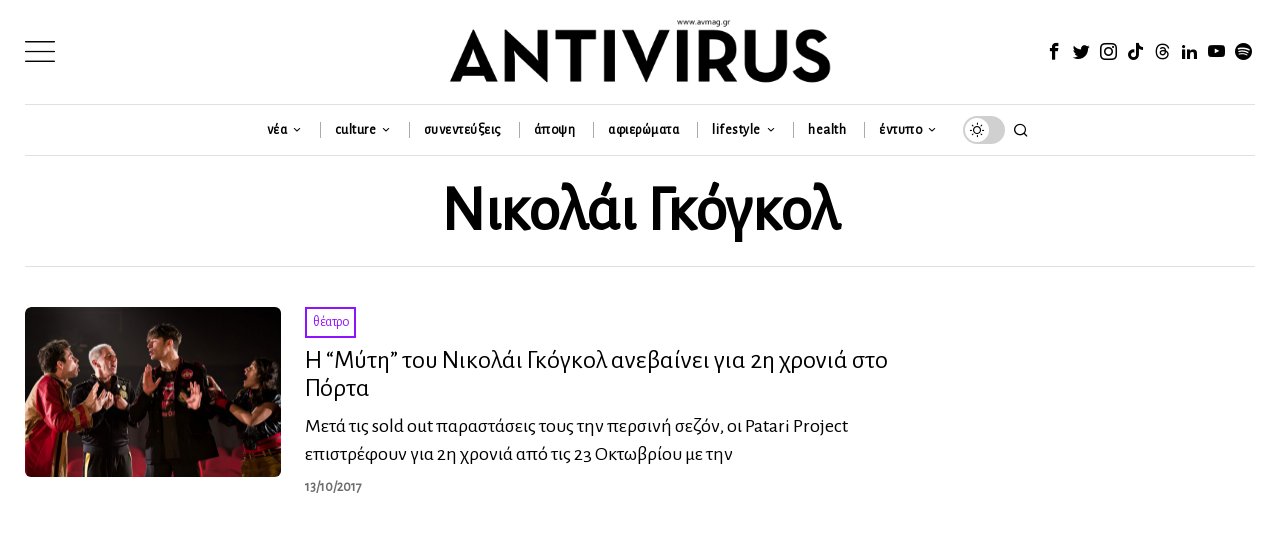

--- FILE ---
content_type: text/html; charset=utf-8
request_url: https://www.google.com/recaptcha/api2/anchor?ar=1&k=6LeONPcUAAAAAC0h6ewPTYhybRcvbjR3KC8A_vWX&co=aHR0cHM6Ly9hdm1hZy5ncjo0NDM.&hl=en&v=PoyoqOPhxBO7pBk68S4YbpHZ&size=invisible&anchor-ms=20000&execute-ms=30000&cb=anjf2tbnm12
body_size: 48806
content:
<!DOCTYPE HTML><html dir="ltr" lang="en"><head><meta http-equiv="Content-Type" content="text/html; charset=UTF-8">
<meta http-equiv="X-UA-Compatible" content="IE=edge">
<title>reCAPTCHA</title>
<style type="text/css">
/* cyrillic-ext */
@font-face {
  font-family: 'Roboto';
  font-style: normal;
  font-weight: 400;
  font-stretch: 100%;
  src: url(//fonts.gstatic.com/s/roboto/v48/KFO7CnqEu92Fr1ME7kSn66aGLdTylUAMa3GUBHMdazTgWw.woff2) format('woff2');
  unicode-range: U+0460-052F, U+1C80-1C8A, U+20B4, U+2DE0-2DFF, U+A640-A69F, U+FE2E-FE2F;
}
/* cyrillic */
@font-face {
  font-family: 'Roboto';
  font-style: normal;
  font-weight: 400;
  font-stretch: 100%;
  src: url(//fonts.gstatic.com/s/roboto/v48/KFO7CnqEu92Fr1ME7kSn66aGLdTylUAMa3iUBHMdazTgWw.woff2) format('woff2');
  unicode-range: U+0301, U+0400-045F, U+0490-0491, U+04B0-04B1, U+2116;
}
/* greek-ext */
@font-face {
  font-family: 'Roboto';
  font-style: normal;
  font-weight: 400;
  font-stretch: 100%;
  src: url(//fonts.gstatic.com/s/roboto/v48/KFO7CnqEu92Fr1ME7kSn66aGLdTylUAMa3CUBHMdazTgWw.woff2) format('woff2');
  unicode-range: U+1F00-1FFF;
}
/* greek */
@font-face {
  font-family: 'Roboto';
  font-style: normal;
  font-weight: 400;
  font-stretch: 100%;
  src: url(//fonts.gstatic.com/s/roboto/v48/KFO7CnqEu92Fr1ME7kSn66aGLdTylUAMa3-UBHMdazTgWw.woff2) format('woff2');
  unicode-range: U+0370-0377, U+037A-037F, U+0384-038A, U+038C, U+038E-03A1, U+03A3-03FF;
}
/* math */
@font-face {
  font-family: 'Roboto';
  font-style: normal;
  font-weight: 400;
  font-stretch: 100%;
  src: url(//fonts.gstatic.com/s/roboto/v48/KFO7CnqEu92Fr1ME7kSn66aGLdTylUAMawCUBHMdazTgWw.woff2) format('woff2');
  unicode-range: U+0302-0303, U+0305, U+0307-0308, U+0310, U+0312, U+0315, U+031A, U+0326-0327, U+032C, U+032F-0330, U+0332-0333, U+0338, U+033A, U+0346, U+034D, U+0391-03A1, U+03A3-03A9, U+03B1-03C9, U+03D1, U+03D5-03D6, U+03F0-03F1, U+03F4-03F5, U+2016-2017, U+2034-2038, U+203C, U+2040, U+2043, U+2047, U+2050, U+2057, U+205F, U+2070-2071, U+2074-208E, U+2090-209C, U+20D0-20DC, U+20E1, U+20E5-20EF, U+2100-2112, U+2114-2115, U+2117-2121, U+2123-214F, U+2190, U+2192, U+2194-21AE, U+21B0-21E5, U+21F1-21F2, U+21F4-2211, U+2213-2214, U+2216-22FF, U+2308-230B, U+2310, U+2319, U+231C-2321, U+2336-237A, U+237C, U+2395, U+239B-23B7, U+23D0, U+23DC-23E1, U+2474-2475, U+25AF, U+25B3, U+25B7, U+25BD, U+25C1, U+25CA, U+25CC, U+25FB, U+266D-266F, U+27C0-27FF, U+2900-2AFF, U+2B0E-2B11, U+2B30-2B4C, U+2BFE, U+3030, U+FF5B, U+FF5D, U+1D400-1D7FF, U+1EE00-1EEFF;
}
/* symbols */
@font-face {
  font-family: 'Roboto';
  font-style: normal;
  font-weight: 400;
  font-stretch: 100%;
  src: url(//fonts.gstatic.com/s/roboto/v48/KFO7CnqEu92Fr1ME7kSn66aGLdTylUAMaxKUBHMdazTgWw.woff2) format('woff2');
  unicode-range: U+0001-000C, U+000E-001F, U+007F-009F, U+20DD-20E0, U+20E2-20E4, U+2150-218F, U+2190, U+2192, U+2194-2199, U+21AF, U+21E6-21F0, U+21F3, U+2218-2219, U+2299, U+22C4-22C6, U+2300-243F, U+2440-244A, U+2460-24FF, U+25A0-27BF, U+2800-28FF, U+2921-2922, U+2981, U+29BF, U+29EB, U+2B00-2BFF, U+4DC0-4DFF, U+FFF9-FFFB, U+10140-1018E, U+10190-1019C, U+101A0, U+101D0-101FD, U+102E0-102FB, U+10E60-10E7E, U+1D2C0-1D2D3, U+1D2E0-1D37F, U+1F000-1F0FF, U+1F100-1F1AD, U+1F1E6-1F1FF, U+1F30D-1F30F, U+1F315, U+1F31C, U+1F31E, U+1F320-1F32C, U+1F336, U+1F378, U+1F37D, U+1F382, U+1F393-1F39F, U+1F3A7-1F3A8, U+1F3AC-1F3AF, U+1F3C2, U+1F3C4-1F3C6, U+1F3CA-1F3CE, U+1F3D4-1F3E0, U+1F3ED, U+1F3F1-1F3F3, U+1F3F5-1F3F7, U+1F408, U+1F415, U+1F41F, U+1F426, U+1F43F, U+1F441-1F442, U+1F444, U+1F446-1F449, U+1F44C-1F44E, U+1F453, U+1F46A, U+1F47D, U+1F4A3, U+1F4B0, U+1F4B3, U+1F4B9, U+1F4BB, U+1F4BF, U+1F4C8-1F4CB, U+1F4D6, U+1F4DA, U+1F4DF, U+1F4E3-1F4E6, U+1F4EA-1F4ED, U+1F4F7, U+1F4F9-1F4FB, U+1F4FD-1F4FE, U+1F503, U+1F507-1F50B, U+1F50D, U+1F512-1F513, U+1F53E-1F54A, U+1F54F-1F5FA, U+1F610, U+1F650-1F67F, U+1F687, U+1F68D, U+1F691, U+1F694, U+1F698, U+1F6AD, U+1F6B2, U+1F6B9-1F6BA, U+1F6BC, U+1F6C6-1F6CF, U+1F6D3-1F6D7, U+1F6E0-1F6EA, U+1F6F0-1F6F3, U+1F6F7-1F6FC, U+1F700-1F7FF, U+1F800-1F80B, U+1F810-1F847, U+1F850-1F859, U+1F860-1F887, U+1F890-1F8AD, U+1F8B0-1F8BB, U+1F8C0-1F8C1, U+1F900-1F90B, U+1F93B, U+1F946, U+1F984, U+1F996, U+1F9E9, U+1FA00-1FA6F, U+1FA70-1FA7C, U+1FA80-1FA89, U+1FA8F-1FAC6, U+1FACE-1FADC, U+1FADF-1FAE9, U+1FAF0-1FAF8, U+1FB00-1FBFF;
}
/* vietnamese */
@font-face {
  font-family: 'Roboto';
  font-style: normal;
  font-weight: 400;
  font-stretch: 100%;
  src: url(//fonts.gstatic.com/s/roboto/v48/KFO7CnqEu92Fr1ME7kSn66aGLdTylUAMa3OUBHMdazTgWw.woff2) format('woff2');
  unicode-range: U+0102-0103, U+0110-0111, U+0128-0129, U+0168-0169, U+01A0-01A1, U+01AF-01B0, U+0300-0301, U+0303-0304, U+0308-0309, U+0323, U+0329, U+1EA0-1EF9, U+20AB;
}
/* latin-ext */
@font-face {
  font-family: 'Roboto';
  font-style: normal;
  font-weight: 400;
  font-stretch: 100%;
  src: url(//fonts.gstatic.com/s/roboto/v48/KFO7CnqEu92Fr1ME7kSn66aGLdTylUAMa3KUBHMdazTgWw.woff2) format('woff2');
  unicode-range: U+0100-02BA, U+02BD-02C5, U+02C7-02CC, U+02CE-02D7, U+02DD-02FF, U+0304, U+0308, U+0329, U+1D00-1DBF, U+1E00-1E9F, U+1EF2-1EFF, U+2020, U+20A0-20AB, U+20AD-20C0, U+2113, U+2C60-2C7F, U+A720-A7FF;
}
/* latin */
@font-face {
  font-family: 'Roboto';
  font-style: normal;
  font-weight: 400;
  font-stretch: 100%;
  src: url(//fonts.gstatic.com/s/roboto/v48/KFO7CnqEu92Fr1ME7kSn66aGLdTylUAMa3yUBHMdazQ.woff2) format('woff2');
  unicode-range: U+0000-00FF, U+0131, U+0152-0153, U+02BB-02BC, U+02C6, U+02DA, U+02DC, U+0304, U+0308, U+0329, U+2000-206F, U+20AC, U+2122, U+2191, U+2193, U+2212, U+2215, U+FEFF, U+FFFD;
}
/* cyrillic-ext */
@font-face {
  font-family: 'Roboto';
  font-style: normal;
  font-weight: 500;
  font-stretch: 100%;
  src: url(//fonts.gstatic.com/s/roboto/v48/KFO7CnqEu92Fr1ME7kSn66aGLdTylUAMa3GUBHMdazTgWw.woff2) format('woff2');
  unicode-range: U+0460-052F, U+1C80-1C8A, U+20B4, U+2DE0-2DFF, U+A640-A69F, U+FE2E-FE2F;
}
/* cyrillic */
@font-face {
  font-family: 'Roboto';
  font-style: normal;
  font-weight: 500;
  font-stretch: 100%;
  src: url(//fonts.gstatic.com/s/roboto/v48/KFO7CnqEu92Fr1ME7kSn66aGLdTylUAMa3iUBHMdazTgWw.woff2) format('woff2');
  unicode-range: U+0301, U+0400-045F, U+0490-0491, U+04B0-04B1, U+2116;
}
/* greek-ext */
@font-face {
  font-family: 'Roboto';
  font-style: normal;
  font-weight: 500;
  font-stretch: 100%;
  src: url(//fonts.gstatic.com/s/roboto/v48/KFO7CnqEu92Fr1ME7kSn66aGLdTylUAMa3CUBHMdazTgWw.woff2) format('woff2');
  unicode-range: U+1F00-1FFF;
}
/* greek */
@font-face {
  font-family: 'Roboto';
  font-style: normal;
  font-weight: 500;
  font-stretch: 100%;
  src: url(//fonts.gstatic.com/s/roboto/v48/KFO7CnqEu92Fr1ME7kSn66aGLdTylUAMa3-UBHMdazTgWw.woff2) format('woff2');
  unicode-range: U+0370-0377, U+037A-037F, U+0384-038A, U+038C, U+038E-03A1, U+03A3-03FF;
}
/* math */
@font-face {
  font-family: 'Roboto';
  font-style: normal;
  font-weight: 500;
  font-stretch: 100%;
  src: url(//fonts.gstatic.com/s/roboto/v48/KFO7CnqEu92Fr1ME7kSn66aGLdTylUAMawCUBHMdazTgWw.woff2) format('woff2');
  unicode-range: U+0302-0303, U+0305, U+0307-0308, U+0310, U+0312, U+0315, U+031A, U+0326-0327, U+032C, U+032F-0330, U+0332-0333, U+0338, U+033A, U+0346, U+034D, U+0391-03A1, U+03A3-03A9, U+03B1-03C9, U+03D1, U+03D5-03D6, U+03F0-03F1, U+03F4-03F5, U+2016-2017, U+2034-2038, U+203C, U+2040, U+2043, U+2047, U+2050, U+2057, U+205F, U+2070-2071, U+2074-208E, U+2090-209C, U+20D0-20DC, U+20E1, U+20E5-20EF, U+2100-2112, U+2114-2115, U+2117-2121, U+2123-214F, U+2190, U+2192, U+2194-21AE, U+21B0-21E5, U+21F1-21F2, U+21F4-2211, U+2213-2214, U+2216-22FF, U+2308-230B, U+2310, U+2319, U+231C-2321, U+2336-237A, U+237C, U+2395, U+239B-23B7, U+23D0, U+23DC-23E1, U+2474-2475, U+25AF, U+25B3, U+25B7, U+25BD, U+25C1, U+25CA, U+25CC, U+25FB, U+266D-266F, U+27C0-27FF, U+2900-2AFF, U+2B0E-2B11, U+2B30-2B4C, U+2BFE, U+3030, U+FF5B, U+FF5D, U+1D400-1D7FF, U+1EE00-1EEFF;
}
/* symbols */
@font-face {
  font-family: 'Roboto';
  font-style: normal;
  font-weight: 500;
  font-stretch: 100%;
  src: url(//fonts.gstatic.com/s/roboto/v48/KFO7CnqEu92Fr1ME7kSn66aGLdTylUAMaxKUBHMdazTgWw.woff2) format('woff2');
  unicode-range: U+0001-000C, U+000E-001F, U+007F-009F, U+20DD-20E0, U+20E2-20E4, U+2150-218F, U+2190, U+2192, U+2194-2199, U+21AF, U+21E6-21F0, U+21F3, U+2218-2219, U+2299, U+22C4-22C6, U+2300-243F, U+2440-244A, U+2460-24FF, U+25A0-27BF, U+2800-28FF, U+2921-2922, U+2981, U+29BF, U+29EB, U+2B00-2BFF, U+4DC0-4DFF, U+FFF9-FFFB, U+10140-1018E, U+10190-1019C, U+101A0, U+101D0-101FD, U+102E0-102FB, U+10E60-10E7E, U+1D2C0-1D2D3, U+1D2E0-1D37F, U+1F000-1F0FF, U+1F100-1F1AD, U+1F1E6-1F1FF, U+1F30D-1F30F, U+1F315, U+1F31C, U+1F31E, U+1F320-1F32C, U+1F336, U+1F378, U+1F37D, U+1F382, U+1F393-1F39F, U+1F3A7-1F3A8, U+1F3AC-1F3AF, U+1F3C2, U+1F3C4-1F3C6, U+1F3CA-1F3CE, U+1F3D4-1F3E0, U+1F3ED, U+1F3F1-1F3F3, U+1F3F5-1F3F7, U+1F408, U+1F415, U+1F41F, U+1F426, U+1F43F, U+1F441-1F442, U+1F444, U+1F446-1F449, U+1F44C-1F44E, U+1F453, U+1F46A, U+1F47D, U+1F4A3, U+1F4B0, U+1F4B3, U+1F4B9, U+1F4BB, U+1F4BF, U+1F4C8-1F4CB, U+1F4D6, U+1F4DA, U+1F4DF, U+1F4E3-1F4E6, U+1F4EA-1F4ED, U+1F4F7, U+1F4F9-1F4FB, U+1F4FD-1F4FE, U+1F503, U+1F507-1F50B, U+1F50D, U+1F512-1F513, U+1F53E-1F54A, U+1F54F-1F5FA, U+1F610, U+1F650-1F67F, U+1F687, U+1F68D, U+1F691, U+1F694, U+1F698, U+1F6AD, U+1F6B2, U+1F6B9-1F6BA, U+1F6BC, U+1F6C6-1F6CF, U+1F6D3-1F6D7, U+1F6E0-1F6EA, U+1F6F0-1F6F3, U+1F6F7-1F6FC, U+1F700-1F7FF, U+1F800-1F80B, U+1F810-1F847, U+1F850-1F859, U+1F860-1F887, U+1F890-1F8AD, U+1F8B0-1F8BB, U+1F8C0-1F8C1, U+1F900-1F90B, U+1F93B, U+1F946, U+1F984, U+1F996, U+1F9E9, U+1FA00-1FA6F, U+1FA70-1FA7C, U+1FA80-1FA89, U+1FA8F-1FAC6, U+1FACE-1FADC, U+1FADF-1FAE9, U+1FAF0-1FAF8, U+1FB00-1FBFF;
}
/* vietnamese */
@font-face {
  font-family: 'Roboto';
  font-style: normal;
  font-weight: 500;
  font-stretch: 100%;
  src: url(//fonts.gstatic.com/s/roboto/v48/KFO7CnqEu92Fr1ME7kSn66aGLdTylUAMa3OUBHMdazTgWw.woff2) format('woff2');
  unicode-range: U+0102-0103, U+0110-0111, U+0128-0129, U+0168-0169, U+01A0-01A1, U+01AF-01B0, U+0300-0301, U+0303-0304, U+0308-0309, U+0323, U+0329, U+1EA0-1EF9, U+20AB;
}
/* latin-ext */
@font-face {
  font-family: 'Roboto';
  font-style: normal;
  font-weight: 500;
  font-stretch: 100%;
  src: url(//fonts.gstatic.com/s/roboto/v48/KFO7CnqEu92Fr1ME7kSn66aGLdTylUAMa3KUBHMdazTgWw.woff2) format('woff2');
  unicode-range: U+0100-02BA, U+02BD-02C5, U+02C7-02CC, U+02CE-02D7, U+02DD-02FF, U+0304, U+0308, U+0329, U+1D00-1DBF, U+1E00-1E9F, U+1EF2-1EFF, U+2020, U+20A0-20AB, U+20AD-20C0, U+2113, U+2C60-2C7F, U+A720-A7FF;
}
/* latin */
@font-face {
  font-family: 'Roboto';
  font-style: normal;
  font-weight: 500;
  font-stretch: 100%;
  src: url(//fonts.gstatic.com/s/roboto/v48/KFO7CnqEu92Fr1ME7kSn66aGLdTylUAMa3yUBHMdazQ.woff2) format('woff2');
  unicode-range: U+0000-00FF, U+0131, U+0152-0153, U+02BB-02BC, U+02C6, U+02DA, U+02DC, U+0304, U+0308, U+0329, U+2000-206F, U+20AC, U+2122, U+2191, U+2193, U+2212, U+2215, U+FEFF, U+FFFD;
}
/* cyrillic-ext */
@font-face {
  font-family: 'Roboto';
  font-style: normal;
  font-weight: 900;
  font-stretch: 100%;
  src: url(//fonts.gstatic.com/s/roboto/v48/KFO7CnqEu92Fr1ME7kSn66aGLdTylUAMa3GUBHMdazTgWw.woff2) format('woff2');
  unicode-range: U+0460-052F, U+1C80-1C8A, U+20B4, U+2DE0-2DFF, U+A640-A69F, U+FE2E-FE2F;
}
/* cyrillic */
@font-face {
  font-family: 'Roboto';
  font-style: normal;
  font-weight: 900;
  font-stretch: 100%;
  src: url(//fonts.gstatic.com/s/roboto/v48/KFO7CnqEu92Fr1ME7kSn66aGLdTylUAMa3iUBHMdazTgWw.woff2) format('woff2');
  unicode-range: U+0301, U+0400-045F, U+0490-0491, U+04B0-04B1, U+2116;
}
/* greek-ext */
@font-face {
  font-family: 'Roboto';
  font-style: normal;
  font-weight: 900;
  font-stretch: 100%;
  src: url(//fonts.gstatic.com/s/roboto/v48/KFO7CnqEu92Fr1ME7kSn66aGLdTylUAMa3CUBHMdazTgWw.woff2) format('woff2');
  unicode-range: U+1F00-1FFF;
}
/* greek */
@font-face {
  font-family: 'Roboto';
  font-style: normal;
  font-weight: 900;
  font-stretch: 100%;
  src: url(//fonts.gstatic.com/s/roboto/v48/KFO7CnqEu92Fr1ME7kSn66aGLdTylUAMa3-UBHMdazTgWw.woff2) format('woff2');
  unicode-range: U+0370-0377, U+037A-037F, U+0384-038A, U+038C, U+038E-03A1, U+03A3-03FF;
}
/* math */
@font-face {
  font-family: 'Roboto';
  font-style: normal;
  font-weight: 900;
  font-stretch: 100%;
  src: url(//fonts.gstatic.com/s/roboto/v48/KFO7CnqEu92Fr1ME7kSn66aGLdTylUAMawCUBHMdazTgWw.woff2) format('woff2');
  unicode-range: U+0302-0303, U+0305, U+0307-0308, U+0310, U+0312, U+0315, U+031A, U+0326-0327, U+032C, U+032F-0330, U+0332-0333, U+0338, U+033A, U+0346, U+034D, U+0391-03A1, U+03A3-03A9, U+03B1-03C9, U+03D1, U+03D5-03D6, U+03F0-03F1, U+03F4-03F5, U+2016-2017, U+2034-2038, U+203C, U+2040, U+2043, U+2047, U+2050, U+2057, U+205F, U+2070-2071, U+2074-208E, U+2090-209C, U+20D0-20DC, U+20E1, U+20E5-20EF, U+2100-2112, U+2114-2115, U+2117-2121, U+2123-214F, U+2190, U+2192, U+2194-21AE, U+21B0-21E5, U+21F1-21F2, U+21F4-2211, U+2213-2214, U+2216-22FF, U+2308-230B, U+2310, U+2319, U+231C-2321, U+2336-237A, U+237C, U+2395, U+239B-23B7, U+23D0, U+23DC-23E1, U+2474-2475, U+25AF, U+25B3, U+25B7, U+25BD, U+25C1, U+25CA, U+25CC, U+25FB, U+266D-266F, U+27C0-27FF, U+2900-2AFF, U+2B0E-2B11, U+2B30-2B4C, U+2BFE, U+3030, U+FF5B, U+FF5D, U+1D400-1D7FF, U+1EE00-1EEFF;
}
/* symbols */
@font-face {
  font-family: 'Roboto';
  font-style: normal;
  font-weight: 900;
  font-stretch: 100%;
  src: url(//fonts.gstatic.com/s/roboto/v48/KFO7CnqEu92Fr1ME7kSn66aGLdTylUAMaxKUBHMdazTgWw.woff2) format('woff2');
  unicode-range: U+0001-000C, U+000E-001F, U+007F-009F, U+20DD-20E0, U+20E2-20E4, U+2150-218F, U+2190, U+2192, U+2194-2199, U+21AF, U+21E6-21F0, U+21F3, U+2218-2219, U+2299, U+22C4-22C6, U+2300-243F, U+2440-244A, U+2460-24FF, U+25A0-27BF, U+2800-28FF, U+2921-2922, U+2981, U+29BF, U+29EB, U+2B00-2BFF, U+4DC0-4DFF, U+FFF9-FFFB, U+10140-1018E, U+10190-1019C, U+101A0, U+101D0-101FD, U+102E0-102FB, U+10E60-10E7E, U+1D2C0-1D2D3, U+1D2E0-1D37F, U+1F000-1F0FF, U+1F100-1F1AD, U+1F1E6-1F1FF, U+1F30D-1F30F, U+1F315, U+1F31C, U+1F31E, U+1F320-1F32C, U+1F336, U+1F378, U+1F37D, U+1F382, U+1F393-1F39F, U+1F3A7-1F3A8, U+1F3AC-1F3AF, U+1F3C2, U+1F3C4-1F3C6, U+1F3CA-1F3CE, U+1F3D4-1F3E0, U+1F3ED, U+1F3F1-1F3F3, U+1F3F5-1F3F7, U+1F408, U+1F415, U+1F41F, U+1F426, U+1F43F, U+1F441-1F442, U+1F444, U+1F446-1F449, U+1F44C-1F44E, U+1F453, U+1F46A, U+1F47D, U+1F4A3, U+1F4B0, U+1F4B3, U+1F4B9, U+1F4BB, U+1F4BF, U+1F4C8-1F4CB, U+1F4D6, U+1F4DA, U+1F4DF, U+1F4E3-1F4E6, U+1F4EA-1F4ED, U+1F4F7, U+1F4F9-1F4FB, U+1F4FD-1F4FE, U+1F503, U+1F507-1F50B, U+1F50D, U+1F512-1F513, U+1F53E-1F54A, U+1F54F-1F5FA, U+1F610, U+1F650-1F67F, U+1F687, U+1F68D, U+1F691, U+1F694, U+1F698, U+1F6AD, U+1F6B2, U+1F6B9-1F6BA, U+1F6BC, U+1F6C6-1F6CF, U+1F6D3-1F6D7, U+1F6E0-1F6EA, U+1F6F0-1F6F3, U+1F6F7-1F6FC, U+1F700-1F7FF, U+1F800-1F80B, U+1F810-1F847, U+1F850-1F859, U+1F860-1F887, U+1F890-1F8AD, U+1F8B0-1F8BB, U+1F8C0-1F8C1, U+1F900-1F90B, U+1F93B, U+1F946, U+1F984, U+1F996, U+1F9E9, U+1FA00-1FA6F, U+1FA70-1FA7C, U+1FA80-1FA89, U+1FA8F-1FAC6, U+1FACE-1FADC, U+1FADF-1FAE9, U+1FAF0-1FAF8, U+1FB00-1FBFF;
}
/* vietnamese */
@font-face {
  font-family: 'Roboto';
  font-style: normal;
  font-weight: 900;
  font-stretch: 100%;
  src: url(//fonts.gstatic.com/s/roboto/v48/KFO7CnqEu92Fr1ME7kSn66aGLdTylUAMa3OUBHMdazTgWw.woff2) format('woff2');
  unicode-range: U+0102-0103, U+0110-0111, U+0128-0129, U+0168-0169, U+01A0-01A1, U+01AF-01B0, U+0300-0301, U+0303-0304, U+0308-0309, U+0323, U+0329, U+1EA0-1EF9, U+20AB;
}
/* latin-ext */
@font-face {
  font-family: 'Roboto';
  font-style: normal;
  font-weight: 900;
  font-stretch: 100%;
  src: url(//fonts.gstatic.com/s/roboto/v48/KFO7CnqEu92Fr1ME7kSn66aGLdTylUAMa3KUBHMdazTgWw.woff2) format('woff2');
  unicode-range: U+0100-02BA, U+02BD-02C5, U+02C7-02CC, U+02CE-02D7, U+02DD-02FF, U+0304, U+0308, U+0329, U+1D00-1DBF, U+1E00-1E9F, U+1EF2-1EFF, U+2020, U+20A0-20AB, U+20AD-20C0, U+2113, U+2C60-2C7F, U+A720-A7FF;
}
/* latin */
@font-face {
  font-family: 'Roboto';
  font-style: normal;
  font-weight: 900;
  font-stretch: 100%;
  src: url(//fonts.gstatic.com/s/roboto/v48/KFO7CnqEu92Fr1ME7kSn66aGLdTylUAMa3yUBHMdazQ.woff2) format('woff2');
  unicode-range: U+0000-00FF, U+0131, U+0152-0153, U+02BB-02BC, U+02C6, U+02DA, U+02DC, U+0304, U+0308, U+0329, U+2000-206F, U+20AC, U+2122, U+2191, U+2193, U+2212, U+2215, U+FEFF, U+FFFD;
}

</style>
<link rel="stylesheet" type="text/css" href="https://www.gstatic.com/recaptcha/releases/PoyoqOPhxBO7pBk68S4YbpHZ/styles__ltr.css">
<script nonce="plAVlNPzP4FmUQdQITk0Rg" type="text/javascript">window['__recaptcha_api'] = 'https://www.google.com/recaptcha/api2/';</script>
<script type="text/javascript" src="https://www.gstatic.com/recaptcha/releases/PoyoqOPhxBO7pBk68S4YbpHZ/recaptcha__en.js" nonce="plAVlNPzP4FmUQdQITk0Rg">
      
    </script></head>
<body><div id="rc-anchor-alert" class="rc-anchor-alert"></div>
<input type="hidden" id="recaptcha-token" value="[base64]">
<script type="text/javascript" nonce="plAVlNPzP4FmUQdQITk0Rg">
      recaptcha.anchor.Main.init("[\x22ainput\x22,[\x22bgdata\x22,\x22\x22,\[base64]/[base64]/UltIKytdPWE6KGE8MjA0OD9SW0grK109YT4+NnwxOTI6KChhJjY0NTEyKT09NTUyOTYmJnErMTxoLmxlbmd0aCYmKGguY2hhckNvZGVBdChxKzEpJjY0NTEyKT09NTYzMjA/[base64]/MjU1OlI/[base64]/[base64]/[base64]/[base64]/[base64]/[base64]/[base64]/[base64]/[base64]/[base64]\x22,\[base64]\\u003d\x22,\[base64]/CvBnDrQ48woIywqXDjiTCiilNXMOfw6jDvnrDlMKEPQLCnT1gwpbDusODwoVHwoEoVcObwonDjsO/[base64]/[base64]/DjcOxw6jCkWvCvcKtLsKhwrPCn8KNZiXDgsKuwpjCmT3CimUTw7DDmB8Pw7tYfz/CrcKJwoXDjHDCtXXCksKawqlfw68yw6gEwqk7wo3DhzwKNMOVYsOjw7LCoitTw55hwp0YFMO5wrrCoQjCh8KTJ8OXY8KCwr3DuEnDoANowozClMO3w7MfwqlLw6fCssOdVSrDnEViNVTCugjCqhDCuwNIPhLCu8KkNBxGwqDCmU3DqMOrG8K/GlNrc8Ohf8KKw5vCtmHClcKQGsOxw6PCqcKAw7lYKmDChMK3w7Fsw5fDmcOXN8K/bcKawqjDr8Oswp0TTsOwb8KgecOawqwtw59iSk1RRRnCqsKjF0/[base64]/DkCHCmT3DnD5MMMKKNMK2wovDhm/CmRh6UgDDr1gkw5d7w4FXwrnChUbDosOvFyXDmMOLwqdtJcK2w6zDqXDCiMKNwpMzw6ZmRMKuesOUFMKGZcKKAMOkambCnHDCr8ODw77DnyLCoxEuw4UUBmTDgcKEw5zDnMOGS2XDji/DssKsw4DDrUtsRcKWwrh/[base64]/DnwHCrDnDgi/ChnvCisKOCsOnWl8TJWJ3L8Kew6Vvw6RcccKfw7zDnlwrGjUkw73CjwMucirCmwwVwrPCjzddDMKkR8KIwoLCgGpnwoUuw6HCmsKxw4bCgTUIwo1/wr9vwr7DkwpYw5gxBycawpAKDcKNw4jDpkEfw4skKMKZwq3Dl8Oxw4nClUh4H2A3Sw/Cr8KLIBvDvEI5ZMOgIsKZwq4Uw4PCicOxHE8/[base64]/XX3ChjZSCxLCucOewpvDs8O6wpdCWsOfN2DCnVvDrEB3woR+YsOeewVXw5sqwrfDn8O6wqt0eWMtw7UOb0bDisKIYTkRdndIanBPYhxRwo9YwqbCoiwzw6Yxw60xwoU7w5AIw600woU0w7XDkybCsDFzw5nDpm5aCzM6UlYswrNbHXENS1nCisO/[base64]/CjMKWwpMPwpbCkTnDiz0Vw6wJWcKdwoQEw44jBErDjcK3w78nw6XDgjfClywtIV/DrsO+CDkow4MKwopwcxTDnhDDgsKxw4Ujw6vDrxM6w6cCw51NJlXCqsKowr5fwqs4woRow5FnwpZCw6sbVC0Qwq3Ch17Dk8KtwpjDiEkBAcKCwonDgMOuHwgUHxjClsKFQgfDmsO1YMOWwoLCqQNWX8KjwqIFJ8K/w4JiT8KKEsK6XHd4worDocO+wpPCp3gDwo9/wrfCsivDksKNOH4rw6UMw7h2XmzDosOXKRfCkzUYw4Nvw5YDEsOEQAROw7rCs8KNacK+w7V9wow4ajcNXG3DhnMRLsOUTx7DnsOyQsKTYVgNDsKYAMOcw57DnTLDlcOxwoUqw412KUpHwrHCoAEdfMO/wo8UwqfCicOHL0g6w4bDr2xGwrHDoQF/L27Cl0jDvMOobV5Tw7DCocOGw7s1wqXDrmDCiHHCun7DpCMfHBDDjcKMw4hUbcKhBgVcw4k7wqwAwqrCqVIBHMOYwpbDm8KgwrvDtsKbJ8KyNsKZIMO6bMKrF8KHw5bCq8K+T8KwWkVVwrvCqMKXGMKMW8OZcD/CqjfCjMO5wojDrcK9P2h1w7LDvsOTwoV1w4/Ci8OOwq/[base64]/Dkmp6dsKdPj3CtgHDlHUIWwZpw60vw6NmwrZIw7XDglHDtsKcw7dTIsKMIB/CuQ8TwoPDuMOZXX4PScOnP8OoeGjDqMKlKSlzw7UBNsKkRcKrJ3JPCMOlw4fDplp/wo0Lwo/CoFrDojXCpTwCZUvCqcOiwoHCq8KJRkrCmMORbSwwEVJ0w4zDj8KKbsK2ORDCo8OyAQEdBz0DwqNKLMOVwpXDgsKAw5piAsOnHDNLwo7CnSAEUcKtwojDnQpiS21kw5/[base64]/wovDicOOw6cTB0RBwovCpcKEw7N1DcKvw5jDhcK0KcKFw7LCn8Kfwo/[base64]/cVohGMOhwqVkFzQuwrXCvjvCkhBkw6XDgGnDt0nCuUNAw4E6wqHCoWRUMUDDoWzCm8Kvw75gw7g0PMK0w43DvHLDvsOPwopow5fDjsK4w4/CnjjDuMKOw78HUsOlbS/CtsOaw4d/SVVyw4QOaMO9woHCgF7DqMOUw4fClDrDp8KmeX/CsnfDpTzDqElkFMOKQsK1b8OXYcK7wok3bsKuRxJrwphdYMKLw7TDsEpfA3kiblU+wpfDuMO3w6ZtU8ODZ0wMWUMjd8K/OwhUCmIeADQIw5cVacOxwrQdwrfChMKOwrt4IX14Z8OWw65DwojDjcOze8OES8OWw6vCqsK4ME8RwpfCv8OTHMKabcKvwrTCm8OFw6FTYl0FWsOjdj52GXojw7bCsMKsbXJoTmV4IMK/wolRw6l/w71two0Jw5bCn1MaC8Ozw6QjRsOdw5HDgQAbw47DjVDCn8KmdGLCkMO1VGYgw5Mtw5tew5AZUsK/TsKkPmHCgMK/CMOKUSoQZcOqwrM8w7tbLsOBR1EfwqDCuTYCBsKpLHvDmGLDgMKCw5HCuXpNaMKTD8O+ezfCnMKRKzbChMKYWm7DnsOOT3fDlcOZAFvCrQrDvCDCjD3DqF3CthQEwrzCjMOBSsKCw7o+wqhwwpnCp8KXLnpSNHdYwoHDk8KPw5YMwpHCul/Ch1sFPUHCisKxdTLDlMKRDm3Dj8K7fAjDryTDp8KVDS/CsVrDmcK1woQtasOGKQx+w7VPw4zCocOvw7BwCy4dw5PDjcORK8OrwoTDt8O3wr1xw6gWPTl2LBvDiMKjV3zDp8O7wqnCnXjCiw3CvsKKBcK9w4tUwoHCq21/JwtVw5DCrSbCm8O3w4fCjDcVwrNfw5d8QMOUwpbDvMOkAcKQwqlew5Ahw5YXRxRhMjLCgHDDlEjDqcOzAMKELxMnw5NCHcOrUilVw6/DrcKCZGvClsKPE0F2YMKkecOgDnTDqmE2w4ZKM2jClD0ADHPCq8KQF8O9w6jDg04Iw7Ugw4YewpHCuycjwqrCqsO9w6JVwobDtcKSw5c/UMKGwqjDgDk+SMKgb8O8Oys5w4RwbQXDmsK+X8Kxw7w0aMKPXUTDj0jCicK3woPCgMKiwpNzJcKgf8KNwojDqMK2wqN/w4PDij3Ch8KGw7gIYitXPDoFwqvCm8KeZ8OmcMKqfxTCuCfCgMKkw40nwrlbB8OefzVHwrrDl8K3WGhCLSPCi8KeN3rDnGxUYMOwBcOeVC0YwqnDqcOqwpzDvzMqYMObw4zCqMKew4M/[base64]/CvMOhIRgHw5nDqH5DTTPCoMKDwrHCssO0w4/DhsKWw5/[base64]/wrgqEsOfwqgpwoXDh1TCu2VYwpDDt8KIw7zCtMOoJMOJworDrMK/wr1yZMKWZTd2w77CiMOKwqnClVgJHGV/[base64]/Cux19CgFhwrppHMKAwq0LWMO0wpwtw70gGsOrwqDDu14xwoHDqmTCpsOfdkPDnsOpJcOQf8Kbw5vDgcKWODsMw5zDnlN9AMKmwqoFQGTDjxwvwppPMUxAw6PDh0UewqjCkMOMCcOywpDCggzCviUnw5bCkwA2SWV/NXHClwwiAcKPIwXDk8KjwrpWVHJcwrtfw71INkjDt8KhVncXH39DwpvDq8OXEyrCt2LDtH4DVcOLWMKrwqAwwrrCqcOOw5nCn8ODw6Q2EcOowop+K8OTw4nClx/CqMOuwpDDgWVIw7fDnn3CmTfDnsOhVSTCsWMfwrbDmxAsw6bCo8K2w4TDvWrCv8Oaw4sDwoLDo0rDvsKILSF+w4PDsDDCvsKYQcOWdMOzGhLCsg9oeMKSbMOOCAvDocOLw49qHFHDvlkjTMKaw63CmMKGHMOnMcObOMKsw6fCg0nDuTTDn8K1bMK7wqpAwp/[base64]/[base64]/w47DscKlZ8Ojw7wOcMO7NEPDvkTDsDbDn8KbwoLCi1dHwosXSsKadcK1PsKgMsO/[base64]/CqcO2woDDj1Ipaw/[base64]/ClgPCkjYoYMOVBhjCjxnDiULDncKhb8KEQlnDjcOCXXlVL8KaKH7CosOZFcO/[base64]/DpMKtN3/DmcK6TjAhwrnCum3CicKBwp/Dg3bCrgAgwrZ4QMKZXXUsw5kcFxTDn8Knwrpcwo8BOAfDn2BKwqokwqDDhmPDk8KSw7h2di3DtSHDusKpAsKBwqd+w6MjY8OdwqLCr3jDnjbDhcO+X8OGTlTDmCQoJ8O0Zw8FwpvCu8O+TT3DsMKQw59GYxbDrsK/[base64]/[base64]/[base64]/CvAbCtcONwp7ClAfDncKMw6bDtsOfw6xsw7UwRMOSSSjCmMKjwrXCp1nClMOCw4jDhyEtHsOgw4PDkhHCsH3CisK1FXDDqQfCmMOhQXbCq1E+RcOFwq/Diww6fQ3Ct8K5w549eGwYwoLDuCLDl3tZDH5Mw6fCtSURXEZtOxPCsXxdw4TDrnjCji/DkcKcw5nDn2gawqMTZMO9w6zCoMKuwoXDoRgDw7tHwozDn8OHEH4Owq/DsMOywprCigLClMOQBBV6wpJYTg5Lw4TDjAtDw6NYw4ofe8K7ckNnwrZQdsOFw48IIMKEwp7DvMOGwqwvw5vDi8OnScKGw5jDmcOyOcOQbsOUw4NSwrfCmj1tM3/[base64]/[base64]/WsK1L8OJTcKoGSnCkcK+wpjDjMKsw4DCiXNmw5BBwo5qw4QOEsOzwrkVeWzCtMOjOUbCpAx4BVw+TRHDlMKVwpnCiMOqwqbCvU/[base64]/KsKBwq16NT08EMKMw4PDqhDCmhI/w5daw4nChsKTw7Z8G3/CsHNrw7onwrXDlcKIRFx1wp3DhmgEKiomw7zDrMKpR8ONw4LDo8OFwr/Dl8KLwqcxwrVHNB1XdcO1w6HDnQw2w6fDhMKBY8Odw6bDqsKRwqrDjsOnwr/Dt8KHwo7CozPDvkLCm8KSwqF5WsOUw5wUbX7DjwVeIR/[base64]/DqUPCpsKoaEwWw5jCi8OrVQLDkAUcwrjCkMKGw6HCrHkNwqIkLEXCicOCwptywo9zwqQ7woDCpRPDhMOUPAjDnG0OQD7DlsOtw4bChsKecHR/w5/Cs8O5wpZIw7Q3wp50AT/DtGvDmcKVwrbDjsKVw7kuw7fDgGjCiQtJw5nCtMKMS29zw4I4w4rCrnkXVMOhVMOBecKVTMOCwo3DlH/Dp8OBw5fDn3BDHMKPKsKiG0DDsi1/YsKMdMKcwrzCilwnXwnDr8KfwqjDr8KCwqs8Ay7DpyXCgF0BEBJLwoFKBMOdw6zDtsK1wqDCj8OXwovCjsKjaMKIwqg8ccKlfUhFUGXCncKWw4EEwpkuwpcDWcOwwpLDvQdqwrAEXigKwpxpw6R9IsKvfcOLw5jCi8OZw4Biw5vCncOSwr/DsMOGbxfDlyvDgz0eWA16ImfCtcOYf8KEXMKXDMOnAsOKZsOpdsO8w5DDkiEhY8K3V04jw5DCogDCoMOXwrPCmRPDpjMJw4QkwqrClEoYwpLClMKmwrbCqUfDtHbDuxrCo0lew5fCv0wdH8OxWi/DpMOuBcOAw5/CpDEaecK9NgTCiz7CpQwCw5czw5LCtxbDi3DDvlTCm0RSTcO1M8KCD8O/H1LDq8Otw7NhwoHDi8O6wp3DocOhwo3Co8Olwq/DpcOuw4cST15eYEjCjcK2PF5wwr0ew6ERwp3CniHCtcOgI2TCvAzCgXHCm29nNSzDmBN0UzAewrscw5w5dQHDisOGw5LCocOLPhFOw458fsKAw4EVw518SsKlw4TCojU+w6Rvw7LCpSBbw5F0wqjDpAPDkmPCnsOUw77CksK7G8O3wo/DsSkhwpEQw51gw5dvTcOfw71GBmZKJT/Cl2nCm8OTw5DChDzDuMOJRzHDtMK/w7vCpcOyw4DDusK7wpYxwp42wo9HbRBvw5kdwrYlwo7DnCXChVNMCStQwobDuAtowqzDhsOBw5zCqw9saMKbw5c4wrDDvsOOI8OJaBPCojjCtkTDrCRtw75OwqbCsBRKZ8OPWcKfcsKVw4h+FUdPGjPDu8KyQ0kJwqHCrl/Cnj/CrcOIXcOPw7kvwphlwpg+w4DCpwjCqiAtSjYyXnvCvRrDmDvDviVEAMOOw6xTwrnDiQzCk8OKw6bDtcKaRRfCucKlwqJ7wprCj8Knw6wuccOPA8O+wp7CmsKtwrY4w6hCLcKLwo/DncOaHsK2wqwWHMK5w4h5HGjDhwrDhcOxNMO5RMOYwpfDvj4fTMKsUsOzwqA9w79bw7BWw4JjM8O0UUHChUNHw78CFiAjVxvCrMKFw4ULUcKYwr3Do8O0w6FKehpbN8OAw79Gw4R4ACoeXFjClcObRy/[base64]/[base64]/CvsKYwooZw4YUwo7CgUVhR8K3woIAwrpbw7o6TXHCjHjCpXpZw5fCjcOxw6/CtGZRwpdnLVjDkAXDscOXTMKpwoLCgQHCtcKxw441wrgBw4lkJX3DvQh2GMKIwoAeZ2fDgMKUwrMsw60OGsKCdMKDAVRXwopowroSw5pRwohUw7Efw7fDlcKyNMK1e8OQwqZzZMK8WsK1wq0iwo7CtcOrw7XCsU3DicKlWCgRRsK1wp/DvcOENsOUwpLCrB8zw5MVw6xJwqbDuGjDmsOoQ8OdcsKFXsKSKMO+E8Ofw5nComzDgsKLw47ClBPCrFXCiw3CmAfDm8KRwpZ8OMOLHMKkecKmw6J4w5FDwqAsw6Rsw5wcwq5qH3FsCsKawoU/w4HCqRIWLHMIw6fCjh8rw4kKwoc1woXCisOaw7/CtAxhwo4zH8KpeMOWSMKrbMKMTEPCqSYDcgx4wrXCpMO0U8OEcRHCjcKCGsO+wrcvw4TCtFXCvcK6wpnCvB/[base64]/[base64]/dcO+aUZCw67CkQDCk8KTw5EJwovCo8KFw6fCtcK+w40gwq/Cilh8w5fCo8KXwrPCtsKrw5TCrWYKwoFowpfDq8OFwozDp2DCkcOQw5UaMyY7MlrDqTVjLRDCsjPDthdtWcK3woHDnG7CpXFFPMKcw7EJIMK/HlTDqcKvw7guCcOeeT7ChcO5w7rDscOawo/DjArCjl9FQSl2wqXDvcKgPsK5VWJlLcOcw5p2w7/CmsOxwq7Ct8K9wr3Dk8OKUwLCsQVdwpltwofDqsKaZ0bCkQluw7cxw6bDkMKbw4/Ch2dkwpDCoR5+wrhgOUrDhcKIw4HClcOyIGFLS0ZmwoTCosO4EnLDvTFTw4nCuURYwrPCs8ORZEjCmz/[base64]/DhMKWwr0lw7/Dkhp0wrs8XSAyX8K5wrlQNsKQCmBIwr3Dm8OHwqIMwpkmw4MyXcOVw5jCm8O6GsOwfnhRwqLCucOWw57DvlzDoznDm8KdEsKINm8Pw4/CicKVwqglGnlWwrvDpkjCosOLc8KkwoFkVhbDshbCqHlqw4RHXzBHw48Ow7rCucKnQHLCo3LDvsOxO13DnxHDgcK4w65/wq3Dg8K3G2LCtxYxCjTCtsO/wqnDssKNwr5CVsOhY8KuwrtjCnIeIsOSwowYwoVKLVxnWA4PIMOww71AIBZXCyvDu8OqJcK/wo3DjEzCu8KmYznCs07Cr3JALMOKw6AJw5HCmMKZwplVwrpRw7IDHmc9ckgAKk7ChsKwa8KdfhUjE8OQw7I+Z8OVwrp6ZcKoPSZEwql1E8KDwqvCuMOsZDMpwpMhw4PCmgzCtcKAw4R4IxjCmcKzw4vCp303LsKbwpXCjVbDi8Kwwop5w7BCZ3TCtsKjwo/DqUTCu8OCU8OhKlRQwobCjmIUSAhDw5Bgw47DlMONwqnDqMK5wqvDolDDhsKzwqMrwp5Sw7tKQcO3w4nCoh/CozXCsEBYD8KbasKsYF1iw7E1dsKbwpExwpNQVsKHw4IHw5RbW8Ojw6RGAMOyTMOGw4ESwpQYMsOcwoRGNxc0UX9aw4QRIwjCoHBnwr/DrG/[base64]/CvEtieBLDpcK9w47CscO1FxdmAMK5eB8ewrsqwrnDkMKJw7LDsF7Cg2FQwocuHcOJI8OIAcOYwpZhw7PCoj0Ow6Mfw5PChMKbwr8Bw6l8wrTDusKPaDYowpZNNsOyZsOAdMOFbgHDvywBesORwoPCssOjwp9mwqYFwqI3wqF8w6YSb1/[base64]/DoMOqc8OtwprCqTAdXsKFwr4swoFsb1fDvSDCiMK8wq7DlsKww7TDn0tJw6HDk34qw5VkAHRwT8Kpe8K6PcOnwp/[base64]/Dn8O2VUDCp8O4w61VWcKqNkYIH8Oaw4xjw5XDi8KRw7nCkzcvfsO7w4rDp8KGwqd3wpB1R8K5XVTDr3DDvMKywpPCosKUwolBwpzDginCojvCrsKMw4RCVE0bbkvCsljCvi/Cl8K/wqrDs8OHIcOwTsOgw4oCK8K9w5New5tBw4NYwrQ/eMOfw6rComLCkcKDN3o7JsKbwpLCpRtSwp8xUMKDAMOMXjzChUpSBWXCjx55w6AbfcKNLcKMw4fDtmnDhAXDgMKge8OXwrfCvX3CjnnCrEHCiTJfYMK+worChiUpwpRtw4DCmXtwA1I0Og8jwqfDpTTDr8KHTRzCm8KZWz9ewrI+wqFewo5/wq/DjlMUw7DDrgTChcOHDlvCtgY9wpTCiTwHAX/Crh0QYMOURHPCsloDw7bDmsKrwrQdRhzCv10SIcKCJcOxwqzDthDCvVLDt8O5QsKew6zDg8O6w5NTMC3Dk8KEbsKRw6QGKsOpwoUgwrXDmMKzGMOJwoYBw59jPMO9METChcOIwqN1w4jCusKUw7/[base64]/ClsK+w6FIOhtGXn9ewpNGw7xDFsKmG2xTwpYbwrgxYWLDisOHwrNXw4bDqEd8YsOfR3o8XcOcw7HCvcOrL8KFWsOmY8KrwqkdJXZQw5ARIm/CmxrCvcKkw4Mcwp40wq0nIU/Cm8KVdw1iwpvDksKHw4MCwo/[base64]/[base64]/w4ZGwqnDlcOfecKWKcOEVWArwqLDnMKew5zCvMO7w6NkwofCq8KkaD9yHMKgC8O9DWEjwoTDtcO3CsONJTkGw5LDuEPDuVIBPMKMfWpUwrDCiMKtw5jDrXxlwpE3wq7Dg1DCpCnDssO/w5/CqF4fZsO7w73CtxHCnRI9wrt6wrzDs8OxDitOw4MHwq/[base64]/[base64]/WcKWF8Kxwo/DqcKqEwnCujpLIxzDsjfDrVLDv8KXP8KffUjCgBlHM8OGwpHDh8KBwqEGdgI+wp5HWTTDm01owpV7w5ZwwrnCq17DhsOOwqDDsFzDoUVywonDkMKYTcOvF3/DuMKEw6Mjwo7Cp3QvTMKOG8Ouwpocw6o/wrIxBsKNezgSw73DlcK0w7HCsG7Ds8KiwosBw5Y4L14LwqYJAHVZWMK9woTDmwzCkMO4AMOrwqBgwrDDuTJowrXDrsKowrpCJcO0fsK1w7hHwpbDlMOoKcK4NwVbw6l0wo3Cu8OqY8OcwpnCscO9wrjDnhNbI8KQw6FBSh5Bw7zCkS3DphTCl8KVbh/CtATCm8KMChd0Ii4dccOdw59BwoUnJ0nDvjVpw6XCgAx2woLCgG7DsMOLcSJBwqQaL0V8w7MzbMOQa8OEw6pWNMKXATzCtw11Ig/ClMOMD8KsDwkdTlvDqcOraxvCqFLCtyDDrlAgwr3DpcOLUcOaw6vDssOTw4TDn0wYw7nCuXbDvinDnTp8w4ErwqzDo8Ocw67DlMOGZ8Kmw4PDscO4wpTDjXdUTyfCn8KvSsOvwoFcdlI2w7VBL2bDvcOKw5TDtMOcKlLCqCvDrHXCm8OjwqY/TzXDv8OUw7NBwoHDgnkiMsKBw6kOMzfCvH9mwpPCnMOGNcKgYMK3w6EVY8OAw77Ds8O6w5JkSsKww5fCmyR9Q8Kjw6HCtA3CqsKsViBGdcOSccKlw5EoWcKrw5sJBlhiw7swwqcBw6rCoz3Dn8KqHnYgwo09w7IKwocAwrlAOcKrUsK/[base64]/DmsOgOMOMEg51PsKAw4rDhMKbwoLCjEbCq8OZM8KBw4vDisKXXMOfE8KKw7ENNjY1wpbDhAXCpMOLSEPDn1XCk0YPw4DDphV0JcKtwr7ChkvChEFLw68QwrPCiWXCpT7DqVnDisK+DcOzwottLsO/M1LDvMKBw43DunxVYcOSw5/CuELCnFgdG8K/RynDhsKHbSjClR7DvsOkD8OEwqJcJQPCtmfClyR5wpfDlEPDjcK9w7A0CW13fkYbMyYXb8K5w4k9IkrCjcOrwojDkMOvw43Ci3zDusKGwrLDtMKawqsdZkrDuHAdw4XDusO+NcOPw7XDgT/CgEA7w5MQwphzXcK9woHCgcOYYWlyYBbDkDhcwpvDl8KKw55CQ1fDiX4iw7NVZ8O+woLClkk6w6RWfcOjwo8ZwrQ3VS9pwqkOIT8/A2LCksOdw7YPw7nCqAZ6NsKsSMKawpl3XQfCgz1fw7EnHsK0wrZ1ERrDkcO6wp85bXM0wq7Cvgw3D1kBwpVMa8KKU8O5NXpqZsOhFiPDgS/CqjorOT9aV8Opw53CpVBgw6ElClETwq1he3fCoxfDh8OuQXdhRcOXKMOAwpptwojCvsK1emA6w4nCglJVwq4NPsKESxwiYBckWcKdw7jDmsO7woLCucOkw4d7w4B/Sz3DlMOFaW3Cs2hPw7tLV8KZw7LCv8KHw4DDksOQw403woknw5bDiMK9B8O6woXDk3xOUHLCqsKew5N+w7kmwppawp/CnSIOYipaDGB3WMK4LcKZTcKNw5/[base64]/Cs8KtwpLCk20bw456w5vDuQvDjyfDksO0w5HDu0ANYTFIwoVpfRTDoGnDgUxOF3pTPMKMLcK7wrnCtEQCEQLDhsKswp3Du3XDocKBw4jDkANMw64aScKTJlxJSsOHLcOkw6nClVLCoXAbdE7Co8KJR0B/DQZRw7HDuMKSCcKRwp5bwpwtGSpyJMKIWcOyw53DsMKdK8K9wrIXwqjDsibDvcOtwofDs3Ytw5UjwrzDgsKSI0E3OcOnfcK7fcOEw4xaw6kSNyHChHc8S8O2wqoZwqXDhDHCjA3DsR7CnMOVwrTCkcO7OjQ5bsOtwrDDrsOuw4nCtsOqLD/[base64]/Dvyxrw4rCkGhuw4PClx7CtzI9wpQGwo3DkcKjwpLCiC8wccKKccKubAV1DSPDjD7CmcKxwobDtis2w7fDkcK3WMOfMMOLVcKVwrjConrDisOqw4Byw41DwozCqQPCjgEpCcOAw4rCo8OMwq0+ZcOrwozDr8OqED/[base64]/[base64]/[base64]/H1jCo25Rwqlnw7JWAMO5AsKUwoLDjwZsLMOZRTjCiMKnwo/CnsOIwo3DgsOuw5jDuxrDkcK4OMKBwqNFw4XCmzLCh3TDjWsqw6FjXsO9ElTDgsKCw6ZMRMKYPV7DuiELw7fCr8OicsKowp5IOMO9wrZzdMOGw4kSBsKaG8OJJDtLwq7DniPDicOoEMKjw7HCiMOnwodDw6/CnkTCosOWw7PCtlvDhMKowoktw6TDjRRFw4B+BnbDn8OBwr7ChnI0JsK4YsKUcQFqAh/DqsK1w4bDnMK6w7Z0w5LDg8KQZmVqwoDCuDnCp8KcwrF7CcKGwoTCrcK2NzLCtMKhQyjDnDNjwobDtX45w69Tw5AGwok9w4TDrcOgNcKQw5FzQB4mXsOaw45mwoEWXRkbGxDDrgrCt3FYw6jDrR9nOFM+w6JBw7nDlcOKIMKJwpfCkcKkAcOfM8OFw4xew7jCrxB/[base64]/ClMKNwrMbNMOIwp3DiCQKwrR4YEPCr3wnw5gVJhl5STDDjCFdCh5Kw4hpw6hKw77ChsO2w7fDv33DnzR0w7bCvmtGcDLCmcONUTJCw7lkbifCkMObwrjDj0vDjcKawodcw6HDpMONT8KCw40zwpfDksORbsKpE8Kjw7/[base64]/[base64]/CnCvDkDo5w5/CvkbCnT3Cr8O7w6siagQCw65QFsKjfMK3w5zCi0XDojbCkD/Cj8OTw5bDncKfXcOjEsO6w5JuwpU7CHlRfMOHEMOawo5NSU9+Ggg4aMKFKnRmfSPDm8OJwq0nwp4iKR3DosOIXMO8EMKrw4rDp8KMHghCw7bCuyV9wr9jE8KrfsKgwofCplfClsOWasO5wrdEVlzDtsOGwrxJw7c2w5jCh8O9V8K/[base64]/wqcpBMOkwrtWHcOsw7Q6wqrClAfCpVlJEcOmw5HCpcKYwpHCusOkw5rDvMOHw4bCicKYwpUVwpNdU8OsZMOKwpQYw5/CswFMBE4NdcOhASZ9UsKBLyzDjRd6WnMHwprCucOGw5nCtMOhTsODfcKOUWVbw61Wwo7Cm3QeX8KGQwXDh23CosKdOm3CvsKBL8OMIxp4LcOzBcO5PXXCnC8+woNsw5B+GMOuw6TDhMKuwqPClsOUwpYpw6p4w7/CoWDCi8OtwrTCpzHCm8OQwq4me8KLFxHCqcO/MMK3KcKowqbCpzzChMKzbcKJO0d2w6XDr8Kkwo0URMKxwoTCvTLCicOVNsKhwosvw6vDscOtw7/CqAUDwpcgw7zDnsOMAsKEw4TCvcKYasOXFyZfw64dwqJ4wr7DjGfClsO8MW4rw6jDgMKGSCATw6vCu8Olw4cXwobDjcOCwp/DuHd8KFnClBItwpvDr8OUJBrDpMO9WsK1FsOYwrXDmB92wq/DgUIwCnPDgsOqK1ZrZTdzw5Jdw5dwMsKZb8K3VSVCPSXDq8KUVk8vwpEjw4BGN8ORfXMxwrvDrQcfw7XCuiF4wr3DrsOQTwUYDEwmB14+wo7DtsK9wrMdwqjCilDDp8KbZ8K8bFLCjMKZRMONw4XCthXDt8KJRcKMbjzCvzLCscKvGT3Cn3jDtsOMC8OudFEpPUBjEF/[base64]/Cq8K7w5vCiRoFO27DvGzDpDrDvMK2bQV3WcKOJ8OUNHsHAjR0w6dFYzzCqGprJURAI8KMUw7Cv8O7wrLDpAEICMOzaSrCqBvDhsKTFWZHwq5xHFfCjlcIw5/[base64]/DvMK+fXlSd8OFBMKjwpbCjgPCuxgJGkJzw5nCuXXDuHDDrVJ0CTkSw7fCnEPDrMKHw4s/w64gV31Ywq0PLV0vFcOTw51kw6k5w4YGwqHDvsKQw4bDsTXDsCXDmcKPakEtS3LCnsOUwpDCt0/DpDJcYTPDgsO0R8OCw5VBQcOEw5fCv8K4MsKbXMOAwrwCw4daw7VgwoXCvEfCrnsJUsKtw6xhw5Q5K1BjwqAzwq7DrsKCw7PDnQVKJsKfw6HCmVNDwonCucO3CMOzanjDuifClg/[base64]/wqDCiA7CmsKWwrXDnRArA3BvNsKFwrkfHcOXwqfDscO8w4TDshkHw6s3XFJpB8Ovw53CsTURLcK5w7rCoAdlWULCoi8JfsOhUsO3bx7CmcOQT8Okw48AwrTDtGnClClYMA5+JX/DoMO/[base64]/w5TDisKtMibCosOwEcKowobDqx/Du8KWS8KdPGFfSigCJ8KCwofCtH7Do8O6BsO4w47CrkLDj8OywrFiwoFtw5NIOMKDBhrDtMKjw5HCpMOpw5Akw44IIT3CqV09ZsOEw6rCvUzDmMOde8OeSsKVw5tWw5vDhEXDvHNfCsKKTcOeTWdLA8KUWcOHwoMFGsOURGDDpsKYw5TDnsKYMU/DmGM2E8K5elHDv8Onw6k4wqtTIy5aYsOhO8Oow6HDocOewrTCoMO+w7TDkHHDr8OkwqNUBgzCunfCk8KBLsOWw6jDgGF+w4fDrywFwpXDpU3DthQgWsOTwpMBw7VPw4LCtMOow4jCnVR9W3/DkMK9OGVxJ8Knw6ljTF/ChMOMw6PDsDV3wrYqe30nwoAuw7LCvcKTwrU7w5fCscO1wr0ywpc4w6ocK3vDiUlrAAcew5UPWix2JMOuw6LDoRF3aSsywpbDmsKNAwU1EnIZwqnCm8Ktw6TCrMOAwpQzwqHDvMO9w4wLS8K4w4/CucKdwqTDlw1kw57CtcOdSsOhbcOHw4LDgcO6KMOvLSFaTRjDvkcfw7QBwpjCn0DDpjHCh8Opw5vDo3HDoMOcWVvDtxVfwrUqNcOPBknDqEDCinZIAMOgVDjCryFfw4/CkiIPw57CoBbDoFtzwqd6fxw7wr0Gwrp2aALDrllNP8OBw50twprDp8KiIMOmecOLw67CjMOGekRpw7vDqsKiw5Qww4HCj0LDnMOuwoh5w49Aw4HDtsKIw7tna0LCgyZ1w74ow4rDiMOywoU4AChywq5nw53DtyjCi8K/w7d7w74pwro8SsKNwoXDtlYxwpwfIj4Iw57CuwvDtldtwr45w77CoXXCljTDosKNw4gKIMO0w6jClDl0I8Oww69Rw7NrDcOxUMKNw7ltexAmwrtywr5ZL25WwokXwohzwpwpw7wlFAJCa3FZwoZeHExUBsOyFXPDh1UKIkVYwq5wScOgRkXDrXbDtHxAdG/[base64]/CoMKCE34lHcOHDw3DhMKhQTDCq8KCw7PDl8OTIsKjPsKncUQiMDTDj8OvFiDChsObw4/CrsOxGwrCuR8zKcKmIAbCn8ORw6wIDcKqw61EL8K/[base64]/CscOnwrDDgHcPP8OkwrttwoFjwo51wqcfwpYqwptUJ3hmFsKgeMKZw6FgT8KLwp7DnsK3w4XDu8K/HcKeAjTDvMKSUQdELcKoYDDCtcKFecObAVtfCMOMWiEIwrvCuBQnUcKTw4cUw6fCksKjwo3CncKJw63CmTHChlnCl8KYYQoeQAgMwp7CllPDtwXDtA/ClMK7woURwr4LwpNjVDwNaTzCngcYw7ZQw65qw7XDo3rDkzTDu8KQKHVXwqPDisOsw4XDnSfCk8K7CcOAwplsw6AaTA0vdcK6w7TChsOAwpTCtMOxGsOFbE7Cnzpaw6PCvMOeFsO1wopKwqgFN8ONw5ghXnjCvsKvwrd/[base64]/wpoZH8O1JwXDn0XCr8KmSsOkwoDDn8Kowr01WXg7wrtWUTvCkcOtw6tPfhnDmDLDr8Krw4VEBS1ew5fDpgd/woBjPBHDtMKWw6DCsHQSw6VzwoXDvwTDtzk9w7TDgRDCmsKQw54AFcKpwrPDnznCiCXDk8Kxwpslcl8Bw7Ezwqw1X8O9AMKTwpzCgQrDnm3DhsOcFzhAKMKnw7XCvsKlwqbDucKDNxcnRx/Dqx/DrcK5RXYDZ8KcZsO8w53DpMOTMMKfwrQ0bsKKwrpeFcOWw6DCkwZnwo/[base64]/[base64]/Cg3LCpsONAsO/[base64]/bsOhwpHCqsKiwqXClMOLLSgOBsKJWMOnVFsdVXfCv3FnwpwUTFPDncK/NcOcVsKEwrINwoPCvjNlw4fCnsKeacOkNSPDqcKnwqNhYArCj8KfaGJhwo85d8OAw5k+w47Chw/CjgvCgB/Dn8OGJsKZwqPDlXvDtcKhwrnClF97LMOBBMO9w4bDmUDDhsKlYsKow5TCgMKmfGJewpLCgU/DlBHDlkhDR8KrX2kuM8Orw5XDvsKFQkbCv1/DnxDCrsKyw5tMwo4gU8Ohw6/DlMOzw4E9wpxLU8OJbGhtwq83fEPCnsONeMOAwoTCiV5VQVvDpCbCscKcw6TDocKUwp/DviJ9w4bDrWLDlMOsw5o1w73CtDdKVcKkN8Kzw7/DvcOYLwzClzdZw5DCiMOJwqpYw6DDk3nDkMKLWCobNxQAeBVmWMK5w6bCtV9JY8Oaw4sxJcK/blTCj8OVwoDCm8KVwoNHGU8vNnI9czxtWsOOwoA8BznCtsOMKcO3w6oOZmbDlRLDiFLCmsKowqzDillvUk8Hw55/[base64]\\u003d\\u003d\x22],null,[\x22conf\x22,null,\x226LeONPcUAAAAAC0h6ewPTYhybRcvbjR3KC8A_vWX\x22,0,null,null,null,1,[21,125,63,73,95,87,41,43,42,83,102,105,109,121],[1017145,536],0,null,null,null,null,0,null,0,null,700,1,null,0,\[base64]/76lBhnEnQkZnOKMAhnM8xEZ\x22,0,0,null,null,1,null,0,0,null,null,null,0],\x22https://avmag.gr:443\x22,null,[3,1,1],null,null,null,1,3600,[\x22https://www.google.com/intl/en/policies/privacy/\x22,\x22https://www.google.com/intl/en/policies/terms/\x22],\x22GecrL4PXZXklsK2ZRi4i9v2mdMNxXU/mti6JrgVwv7M\\u003d\x22,1,0,null,1,1768624692830,0,0,[27,78,65,208,8],null,[114,116,84],\x22RC-1rQlyU82r6X8zg\x22,null,null,null,null,null,\x220dAFcWeA44nuVRgdCqyE4By3mKAPb014NGKLyuX6KZYt7Bl-RaVTu1fivXM_MHDqB63842BpW7KYZiq7fjq-U-wN6k5K5ARHClrw\x22,1768707492941]");
    </script></body></html>

--- FILE ---
content_type: text/html; charset=utf-8
request_url: https://www.google.com/recaptcha/api2/aframe
body_size: -249
content:
<!DOCTYPE HTML><html><head><meta http-equiv="content-type" content="text/html; charset=UTF-8"></head><body><script nonce="AfF3Sjg0lHxoBhWasI9PcA">/** Anti-fraud and anti-abuse applications only. See google.com/recaptcha */ try{var clients={'sodar':'https://pagead2.googlesyndication.com/pagead/sodar?'};window.addEventListener("message",function(a){try{if(a.source===window.parent){var b=JSON.parse(a.data);var c=clients[b['id']];if(c){var d=document.createElement('img');d.src=c+b['params']+'&rc='+(localStorage.getItem("rc::a")?sessionStorage.getItem("rc::b"):"");window.document.body.appendChild(d);sessionStorage.setItem("rc::e",parseInt(sessionStorage.getItem("rc::e")||0)+1);localStorage.setItem("rc::h",'1768621093202');}}}catch(b){}});window.parent.postMessage("_grecaptcha_ready", "*");}catch(b){}</script></body></html>